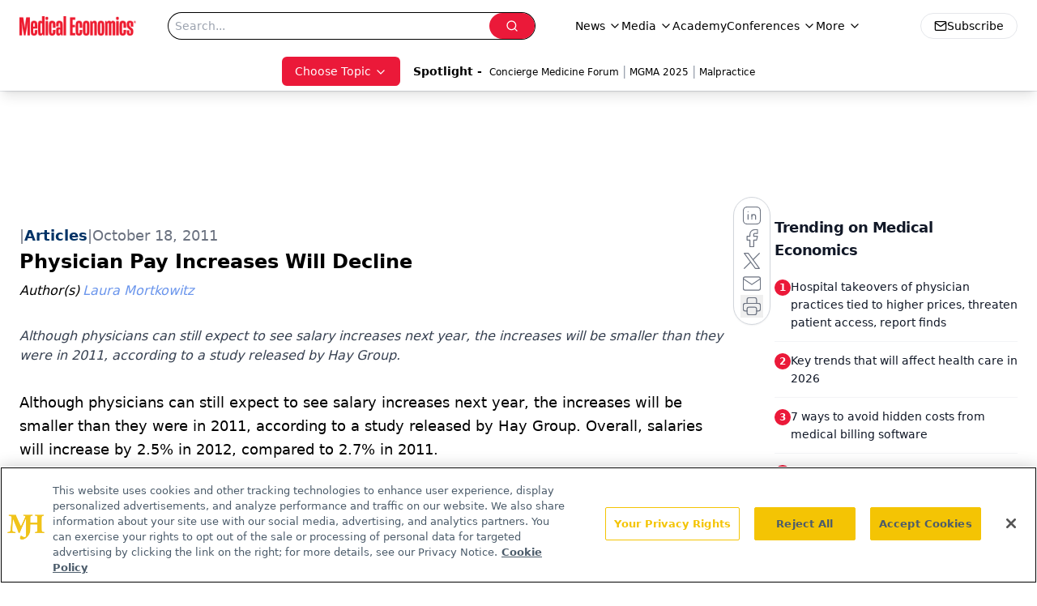

--- FILE ---
content_type: text/html; charset=utf-8
request_url: https://www.google.com/recaptcha/api2/aframe
body_size: 183
content:
<!DOCTYPE HTML><html><head><meta http-equiv="content-type" content="text/html; charset=UTF-8"></head><body><script nonce="2moO8gUkBYMlOUzSElBNpw">/** Anti-fraud and anti-abuse applications only. See google.com/recaptcha */ try{var clients={'sodar':'https://pagead2.googlesyndication.com/pagead/sodar?'};window.addEventListener("message",function(a){try{if(a.source===window.parent){var b=JSON.parse(a.data);var c=clients[b['id']];if(c){var d=document.createElement('img');d.src=c+b['params']+'&rc='+(localStorage.getItem("rc::a")?sessionStorage.getItem("rc::b"):"");window.document.body.appendChild(d);sessionStorage.setItem("rc::e",parseInt(sessionStorage.getItem("rc::e")||0)+1);localStorage.setItem("rc::h",'1769098135878');}}}catch(b){}});window.parent.postMessage("_grecaptcha_ready", "*");}catch(b){}</script></body></html>

--- FILE ---
content_type: application/javascript
request_url: https://api.lightboxcdn.com/z9gd/43395/www.medicaleconomics.com/jsonp/z?cb=1769098123864&dre=l&callback=jQuery112403041674162169312_1769098123808&_=1769098123809
body_size: 1011
content:
jQuery112403041674162169312_1769098123808({"dre":"l","success":true,"response":"[base64].B5AA-DB4PDyEAApEVUJDCJC7OCEEVIapwWY8gAScQAPQAVgA.[base64]"});